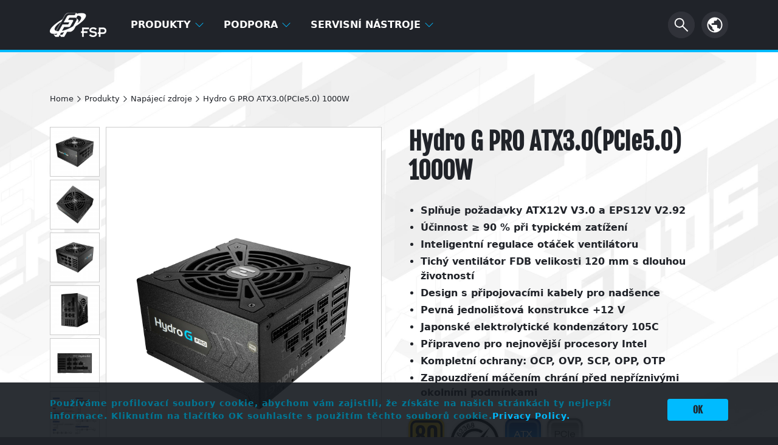

--- FILE ---
content_type: text/html; charset=UTF-8
request_url: https://www.fsplifestyle.com/cz/product/HYDROGPRO1000W_GEN5.html
body_size: 13461
content:
<!DOCTYPE html>
<html lang="cs-cz" prefix='og:https://ogp.me/ns#'>
	<head>
		<meta charset="utf-8" />
		<meta name="viewport" content="width=device-width, initial-scale=1" />
		<meta http-equiv="X-UA-Compatible" content="IE=9; IE=8; IE=7" />
		<meta name="google-site-verification" content="oT9ucSuHNWNTDhH9WdFS-cv-Yt2um3KYyD1YOKUDtyc" />
				
		<!-- Google Tag Manager -->
		<script>(function(w,d,s,l,i){w[l]=w[l]||[];w[l].push({'gtm.start':
		new Date().getTime(),event:'gtm.js'});var f=d.getElementsByTagName(s)[0],
		j=d.createElement(s),dl=l!='dataLayer'?'&l='+l:'';j.async=true;j.src=
		'https://www.googletagmanager.com/gtm.js?id='+i+dl;f.parentNode.insertBefore(j,f);
		})(window,document,'script','dataLayer','GTM-5GXWJJP');</script>
		<!-- End Google Tag Manager -->
		
		<!-- Meta Pixel Code -->
		<!--<script>
		!function(f,b,e,v,n,t,s)
		{if(f.fbq)return;n=f.fbq=function(){n.callMethod?
		n.callMethod.apply(n,arguments):n.queue.push(arguments)};
		if(!f._fbq)f._fbq=n;n.push=n;n.loaded=!0;n.version='2.0';
		n.queue=[];t=b.createElement(e);t.async=!0;
		t.src=v;s=b.getElementsByTagName(e)[0];
		s.parentNode.insertBefore(t,s)}(window, document,'script',
		'https://connect.facebook.net/en_US/fbevents.js');
		fbq('init', '1972619403230971');
		fbq('track', 'PageView');
		</script>-->
		<!-- End Meta Pixel Code -->

		
		<base href="https://www.fsplifestyle.com/cz/" />
		<title>Hydro G PRO ATX3.0(PCIe5.0) | Napájecí zdroje (PSU) | FSP</title>
		<meta name="keywords" content="" />
		<meta name="description" content="V porovnání s předchozí generací je Hydro G Pro zdroj PSU certifikovaný podle normy IEC 62368, který je výrazně zdokonalen z hlediska své bezpečnostní konstrukce a kompaktnějších rozměrů, aniž by došlo ke snížení jeho účinnosti. Stejně jako všechny zdroje FSP poskytuje Hydro G Pro stabilní výkon. Značka 80 Plus® Gold slouží jako záruka poskytování bezstarostného herního zážitku uživatelům. Tento zdroj také obsahuje vyměnitelné boční samolepky, které umožňují nadšencům přizpůsobit své počítačové sestavy k dokonalosti." />
		<!--FACEBOOK CONFIG-->
		<meta property="fb:admins" content="100000405395893" />
		<meta property="fb:app_id" content="642760455928853" />
		<meta property="og:title" content="Hydro G PRO ATX3.0(PCIe5.0)" />
		<meta property="og:type" content="product" />
		<meta property="og:url" content="https://www.fsplifestyle.com/cz/product/HYDROGPRO1000W_GEN5.html" />
		<meta property="og:image" content="https://www.fsplifestyle.com/upload/product/PIC19600000000007060_1040x520.jpg" />
		<meta property="og:description" content="V porovnání s předchozí generací je Hydro G Pro zdroj PSU certifikovaný podle normy IEC 62368, který je výrazně zdokonalen z hlediska své bezpečnostní konstrukce a kompaktnějších rozměrů, aniž by došlo ke snížení jeho účinnosti. Stejně jako všechny zdroje FSP poskytuje Hydro G Pro stabilní výkon. Značka 80 Plus® Gold slouží jako záruka poskytování bezstarostného herního zážitku uživatelům. Tento zdroj také obsahuje vyměnitelné boční samolepky, které umožňují nadšencům přizpůsobit své počítačové sestavy k dokonalosti." />
		<!-- The styles -->
		<!-- <link href="//fonts.googleapis.com/css?family=Roboto:400,300,500,700" rel="stylesheet" type="text/css" />	-->
		<link href="../bootstrap-5.1.1/dist/css/bootstrap.min.css" rel="stylesheet" type="text/css" />				
		<link href="../css/animate.min.css" rel="stylesheet" type="text/css" />
		
		<link href="../css/neatcookie.css?v=220701001" rel="stylesheet" type="text/css" />
		<link href="../css/head.css" rel="stylesheet" type="text/css" />
		<link href="../css/footer.css" rel="stylesheet" type="text/css" />
		<link href="../css/hover-min.css" rel="stylesheet" type="text/css" />
		<!-- Add fancyBox Nancy Edit -->
		<link href="../css/jquery.fancybox.css?v=2.1.7" rel="stylesheet" type="text/css" media="screen" />
		<link href="https://cdnjs.cloudflare.com/ajax/libs/animate.css/4.0.0/animate.min.css" rel="stylesheet" />
		
		<link href="../css/model.css" rel="stylesheet" type="text/css" /><link href="../js/baguetteBox/baguetteBox.min.css" rel="stylesheet" type="text/css" /><link href="../css/model_cable.css" rel="stylesheet" type="text/css" />		
		<!--<link href="../js/jquery.bxslider/jquery.bxslider.css" rel="stylesheet" type="text/css" />
		<link href="../js/baguetteBox/baguetteBox.min.css" rel="stylesheet" type="text/css" />
		<link href="../css/set.css" rel="stylesheet" type="text/css" /> -->
				
		<!-- jQuery -->
		<script src="../js/jquery-3.6.0.min.js"></script>
		<!-- <script src="../bootstrap-5.1.1/dist/js/bootstrap.min.js"></script>-->
		<script src="../bootstrap-5.1.1/dist/js/bootstrap.bundle.min.js"></script>
		<script src="../js/jquery.cookie.js"></script>
		<script src="../js/eatcookie.js"></script>		
		<script src="../js/WOW-master/dist/wow.min.js"></script>
		<script src='https://www.recaptcha.net/recaptcha/api.js'></script>
		<!-- <script src="../js/jquery.ellipsis.js"></script>		
		<script src="../js/jquery.scrollme.min.js"></script>
		<script src="../js/jquery.bxslider/jquery.bxslider.min.js"></script>
		<script src="../js/baguetteBox/baguetteBox.min.js"></script>-->

		<script src="../js/blowup.js"></script><script src="../js/baguetteBox/baguetteBox.min.js"></script>		
				<!-- The HTML5 shim, for IE6-8 support of HTML5 elements -->
	  <!--[if lt IE 9]>
	      <script src="//oss.maxcdn.com/html5shiv/3.7.2/html5shiv.min.js"></script>
	      <script src="//oss.maxcdn.com/respond/1.4.2/respond.min.js"></script>
	    <![endif]-->		

		<!--[if IE]>
		    <script src = "../js/fixIEPlaceholder.js"></script>
		<![endif]-->
		
		<!-- The fav icon -->
		<link rel="shortcut icon" type="image/x-icon" href="/favicon.ico">
		<link rel="icon" type="image/x-icon" href="/favicon.ico">	
		<link rel="icon" type="image/png" href="/favicon-32x32.png" sizes="32x32">
		<link rel="icon" type="image/png" href="/favicon-64x64.png" sizes="64x64">
		<link rel="icon" type="image/png" href="/favicon-192x192.png" sizes="192x192">
	</head>
	
	<body>
		<!-- Google Tag Manager (noscript) -->
		<noscript><iframe src="https://www.googletagmanager.com/ns.html?id=GTM-5GXWJJP"
		height="0" width="0" style="display:none;visibility:hidden"></iframe></noscript>
		<!-- End Google Tag Manager (noscript) -->
		
		<!-- Meta Pixel Code -->
		<!-- <noscript><img height="1" width="1" style="display:none" src="https://www.facebook.com/tr?id=1972619403230971&ev=PageView&noscript=1" /></noscript>-->
		<!-- End Meta Pixel Code -->
	
			
		<!--Navigation -->		
		<header>
			<div class="head_menu">
                <nav class="navbar navbar-expand-md navbar-light bg-light fixed-top">
                    <div class="container">
						<div class="fsp_logo">
                            <a class="navbar-brand" href="../cz/index.php"><!--FSP logo-->
                                <img src="../imgs/head_logo_fsp.png">
                            </a>
                        </div>
						
						<!--Mobile Language Menu-->
						<div class="head_language head_language_m">
                            <div class="nav-item dropdown">
                                <a class="nav-link" href="#" id="navbarDropdown" role="button" data-bs-toggle="dropdown" aria-expanded="false">
                                    <img src="../imgs/icon/svg/icon_earth.svg">
                                </a>
								
								                                <ul class="dropdown-menu" aria-labelledby="navbarDropdown">
									<li><a class="dropdown-item" href="/en/">Global (English)</a></li>
																		<li><a class="dropdown-item" href="/br/">Brazil (Português)</a></li>									<li><a class="dropdown-item" href="/cn/">China (简体中文)</a></li>									<li><a class="dropdown-item active-item" href="/cz/">Czech (Česky)</a></li>									<li><a class="dropdown-item" href="/fr/">France (Français)</a></li>									<li><a class="dropdown-item" href="/de/">Germany (Deutsch)</a></li>									<li><a class="dropdown-item" href="/hu/">Hungary (Hungarian)</a></li>									<li><a class="dropdown-item" href="/id/">Indonesia (Indonesian)</a></li>									<li><a class="dropdown-item" href="/it/">Italy (Italiano)</a></li>									<li><a class="dropdown-item" href="/jp/">Japan (日本語)</a></li>									<li><a class="dropdown-item" href="/pl/">Poland (Polish)</a></li>									<li><a class="dropdown-item" href="/ru/">Russia (русский)</a></li>									<li><a class="dropdown-item" href="/kr/">South Korea (한국어)</a></li>									<li><a class="dropdown-item" href="/es/">Spain (Español)</a></li>									<li><a class="dropdown-item" href="/tw/">Taiwan (繁體中文)</a></li>									<li><a class="dropdown-item" href="/tr/">Turkey (Türkçe)</a></li>									<li><a class="dropdown-item" href="/us/">USA (English)</a></li>									<li><a class="dropdown-item" href="/vn/">Vietnam (Tiếng Việt)</a></li>                                </ul>
                            </div>
                        </div>
                        <div class="nav navbar-dark bg-dark"><!--漢堡-->
                            <button class="navbar-toggler" type="button" data-bs-toggle="collapse" data-bs-target="#navbarSupportedContent" aria-controls="navbarSupportedContent" aria-expanded="false" aria-label="Toggle navigation">
                                <span class="navbar-toggler-icon"></span>
                            </button>
                        </div>
						
												
						<!--Main Menu-->
                        <div class="collapse navbar-collapse navbar-expand-md" id="navbarSupportedContent">
                            <ul class="navbar-nav me-auto">
							
															<li class="nav-item dropdown menu_pdt">
									<a class="nav-link" href="#" id="navbarDropdown" role="button" data-bs-toggle="dropdown" aria-expanded="false">
									Produkty
										<svg xmlns="http://www.w3.org/2000/svg" width="16" height="16" fill="currentColor" class="bi bi-chevron-down" viewBox="0 0 16 16">
                                            <path fill-rule="evenodd" d="M1.646 4.646a.5.5 0 0 1 .708 0L8 10.293l5.646-5.647a.5.5 0 0 1 .708.708l-6 6a.5.5 0 0 1-.708 0l-6-6a.5.5 0 0 1 0-.708z"/>
                                        </svg>
                                    </a>
									<ul class="dropdown-menu row" aria-labelledby="navbarDropdown">										<li class="pdt_4">
											<ul>
                                                <a href="../cz/category/psu.html">
													<div class="pdt_title">
														<h3>Napájecí zdroje</h3>
														 <img src="../imgs/icon/svg/icon_arrow_right.svg" />
													</div>
												</a>
												
												<li><a class="dropdown-item" href="../cz/category/psu.html?loop=series">Série</a></li><li><a class="dropdown-item" href="../cz/category/psu.html?loop=pcie5">PCIe Gen 5</a></li><li><a class="dropdown-item" href="../cz/category/psu.html?loop=plus">80 PLUS</a></li><li><a class="dropdown-item" href="../cz/category/psu.html?loop=watt">Watt</a></li><li><a class="dropdown-item" href="../cz/category/psu.html?loop=modular">Modulární</a></li><li><a class="dropdown-item" href="../cz/category/psu.html?loop=formfactor">Tvarový faktor</a></li>
												
											</ul>
										</li>										<li class="pdt_4">
											<ul>
                                                <a href="../cz/category/adapter.html">
													<div class="pdt_title">
														<h3>Adaptéry</h3>
														 <img src="../imgs/icon/svg/icon_arrow_right.svg" />
													</div>
												</a>
												
												<li><a class="dropdown-item" href="../cz/category/adapter.html?loop=series">Série</a></li><li><a class="dropdown-item" href="../cz/category/adapter.html?loop=pd">PD/Typc C</a></li><li><a class="dropdown-item" href="../cz/category/adapter.html?loop=watt">Watt</a></li>
												
											</ul>
										</li>										<li class="pdt_4">
											<ul>
                                                <a href="../cz/category/ups.html">
													<div class="pdt_title">
														<h3>UPS</h3>
														 <img src="../imgs/icon/svg/icon_arrow_right.svg" />
													</div>
												</a>
												
												<li><a class="dropdown-item" href="../cz/category/ups.html?tag=1&amp;utype=online">On-Line</a></li><li><a class="dropdown-item" href="../cz/category/ups.html?tag=1&amp;utype=offline">Off-Line</a></li><li><a class="dropdown-item" href="../cz/category/ups.html?tag=1&amp;utype=line-interactive">Line-Interactive</a></li><li><a class="dropdown-item" href="../cz/category/ups.html?loop=capacity">Kapacita</a></li><li><a class="dropdown-item" href="../cz/category/ups.html?loop=installation">Typ instalace</a></li>
												
											</ul>
										</li>										<li class="pdt_4">
											<ul>
                                                <a href="../cz/category/case.html">
													<div class="pdt_title">
														<h3>Počítačové skříně</h3>
														 <img src="../imgs/icon/svg/icon_arrow_right.svg" />
													</div>
												</a>
												
												<li><a class="dropdown-item" href="../cz/category/case.html?tag=1&amp;size=full">Full Tower</a></li><li><a class="dropdown-item" href="../cz/category/case.html?tag=1&amp;size=mid">Mid Tower</a></li><li><a class="dropdown-item" href="../cz/category/case.html?tag=1&amp;size=micro">Micro &amp; Cube</a></li><li><a class="dropdown-item" href="../cz/category/case.html?tag=1&amp;size=itx">Mini ITX</a></li>
												
											</ul>
										</li>									</ul>
								</li>								<li class="nav-item dropdown">
									<a class="nav-link" href="#" id="navbarDropdown" role="button" data-bs-toggle="dropdown" aria-expanded="false">
									Podpora
										<svg xmlns="http://www.w3.org/2000/svg" width="16" height="16" fill="currentColor" class="bi bi-chevron-down" viewBox="0 0 16 16">
                                            <path fill-rule="evenodd" d="M1.646 4.646a.5.5 0 0 1 .708 0L8 10.293l5.646-5.647a.5.5 0 0 1 .708.708l-6 6a.5.5 0 0 1-.708 0l-6-6a.5.5 0 0 1 0-.708z"/>
                                        </svg>
                                    </a>
									<ul class="dropdown-menu row" aria-labelledby="navbarDropdown">										<li><a class="dropdown-item" href="../cz/ContactUs.php">Kontakt</a></li>										<li><a class="dropdown-item" href="../cz/faq.php">FAQ</a></li>										<li><a class="dropdown-item" href="../cz/warranty.php">Záruka</a></li>										<li><a class="dropdown-item" href="../cz/wheretobuy.php">Kde koupit</a></li>									</ul>
								</li>								<li class="nav-item dropdown">
									<a class="nav-link" href="#" id="navbarDropdown" role="button" data-bs-toggle="dropdown" aria-expanded="false">
									Servisní nástroje
										<svg xmlns="http://www.w3.org/2000/svg" width="16" height="16" fill="currentColor" class="bi bi-chevron-down" viewBox="0 0 16 16">
                                            <path fill-rule="evenodd" d="M1.646 4.646a.5.5 0 0 1 .708 0L8 10.293l5.646-5.647a.5.5 0 0 1 .708.708l-6 6a.5.5 0 0 1-.708 0l-6-6a.5.5 0 0 1 0-.708z"/>
                                        </svg>
                                    </a>
									<ul class="dropdown-menu row" aria-labelledby="navbarDropdown">										<li><a class="dropdown-item" href="../cz/../landing/calculator.html">PSU kalkulačka</a></li>										<li><a class="dropdown-item" href="../cz/tipsFind.php">Vyhledávač koncovek</a></li>									</ul>
								</li>							
                            </ul>
							
														
							<!--搜尋button-->
                            <div class="head_search">
                                <form id="srh_form" action="search.php" method="get" style="margin-bottom:0;" onsubmit="return false">
									<div class="search search_lg">
										<input type="text" class="input" name="srh_txt" id="srh_txt" placeholder='SEARCH'>
										<button class="btn">
											<img src="../imgs/icon/svg/icon_search.svg" />
										</button>
									</div>
								</form>
								<form id="srh_form_m" action="search.php" method="get" onsubmit="return false">
									<div class="search search_sm" id="search_sm">
										<input type="text" class="input" name="srh_txt" id="srh_txt" placeholder='SEARCH'>
										<button class="btn">
											<img src="../imgs/icon/svg/icon_search.svg" />
										</button>
									</div>
								</form>
                            </div>
														
							<!--Language Manu-->
                            <div class="head_language">
                                <div class="nav-item dropdown">
                                    <a class="nav-link" href="#" id="navbarDropdown" role="button" data-bs-toggle="dropdown" aria-expanded="false">
										<img src="../imgs/icon/svg/icon_earth.svg">
                                    </a>
                                    <a class="nav-link language_btn" href="#" id="navbarDropdown" role="button" data-bs-toggle="dropdown" aria-expanded="false">language</a>
									                                    <ul class="dropdown-menu" aria-labelledby="navbarDropdown">
										<li><a class="dropdown-item" href="/en/">Global (English)</a></li>
																			<li><a class="dropdown-item" href="/br/">Brazil (Português)</a></li>										<li><a class="dropdown-item" href="/cn/">China (简体中文)</a></li>										<li><a class="dropdown-item active-item" href="/cz/">Czech (Česky)</a></li>										<li><a class="dropdown-item" href="/fr/">France (Français)</a></li>										<li><a class="dropdown-item" href="/de/">Germany (Deutsch)</a></li>										<li><a class="dropdown-item" href="/hu/">Hungary (Hungarian)</a></li>										<li><a class="dropdown-item" href="/id/">Indonesia (Indonesian)</a></li>										<li><a class="dropdown-item" href="/it/">Italy (Italiano)</a></li>										<li><a class="dropdown-item" href="/jp/">Japan (日本語)</a></li>										<li><a class="dropdown-item" href="/pl/">Poland (Polish)</a></li>										<li><a class="dropdown-item" href="/ru/">Russia (русский)</a></li>										<li><a class="dropdown-item" href="/kr/">South Korea (한국어)</a></li>										<li><a class="dropdown-item" href="/es/">Spain (Español)</a></li>										<li><a class="dropdown-item" href="/tw/">Taiwan (繁體中文)</a></li>										<li><a class="dropdown-item" href="/tr/">Turkey (Türkçe)</a></li>										<li><a class="dropdown-item" href="/us/">USA (English)</a></li>										<li><a class="dropdown-item" href="/vn/">Vietnam (Tiếng Việt)</a></li>                                    </ul>
                                </div>
                            </div>
							
                        </div>
                    </div>
                </nav>
            </div>
		</header>
		
		<script>
			/*搜尋button動畫*/
			
			// 取得有作用的Search Div
			var srh_frm, search,srh_btn,srh_input;
			
			if($(".search_lg").css("display")=="block"){
				srh_frm = "srh_form";
				search = document.querySelector('.search_lg');
				srh_btn = document.querySelector('.search_lg .btn');
				srh_input = document.querySelector('.search_lg .input');
				
				$('#srh_form_m input#srh_txt').removeAttr('id');  // 移除id
			}else{
				srh_frm = "srh_form_m";
				search = document.querySelector('.search_sm');
				srh_btn = document.querySelector('.search_sm .btn');
				srh_input = document.querySelector('.search_sm .input');
				
				$('#srh_form input#srh_txt').removeAttr('id');  // 移除id
			}

			srh_btn.addEventListener('click', e => {
				if(search.classList.contains('active') || srh_frm=="srh_form_m"){
					//searchTex = srh_input.value;
					
					var srh_txt = $('#srh_txt').val();
					var txt_len=srh_txt.replace(/[^\x00-\xff]/g,"xx").length;  // 將中文字取代成2個英文字
					
					if (srh_txt=="" || txt_len < 3){
						alert('Nesmí být prázdné. Zadejte alespoň 3 znaky.');
						return false;
					}
					
					document.getElementById(srh_frm).submit();
				}else{
					search.classList.toggle('active',true);  // true: 強制新增
					srh_input.focus();
				}
			});
			
			
			//navbar縮減動畫
			$(window).scroll(function() {
				if ($(document).scrollTop() > 50) {
			$('nav').addClass('shrink');
				} else {
					$('nav').removeClass('shrink');
				}
			});
		</script>				
		<!-- 頁面內容Start -->
        <main>
            <div id="model">

                <div class="container">
					<!-- 麵包屑 -->					
					<div class="breadcrumbs">
                        <p>
                            <a href="../cz/index.php">Home</a>
							<img src="../imgs/icon/svg/icon_arrow_right.svg" />Produkty							<img src="../imgs/icon/svg/icon_arrow_right.svg" /><a href="../cz/category/psu.html">Napájecí zdroje</a>
							<img src="../imgs/icon/svg/icon_arrow_right.svg" /><a aria-current="page">Hydro G PRO ATX3.0(PCIe5.0) 1000W</a>
                        </p>
                    </div>

                    <div class="model_content row">
                        <div class="model_pic col-lg-6 col-md-12">
							<div class="model_pic_min">
                                <ul id="imgList">
								<div class="imgList"><li><a href="../upload/product/PIC22700000000010453.jpg"><img src="../upload/product/PIC22700000000010453_240x240.jpg" width="80" data-img="../upload/product/PIC22700000000010453.jpg" /></a></li><li><a href="../upload/product/PIC22700000000010449.jpg"><img src="../upload/product/PIC22700000000010449_240x240.jpg" width="80" data-img="../upload/product/PIC22700000000010449.jpg" /></a></li><li><a href="../upload/product/PIC22700000000010450.jpg"><img src="../upload/product/PIC22700000000010450_240x240.jpg" width="80" data-img="../upload/product/PIC22700000000010450.jpg" /></a></li><li><a href="../upload/product/PIC22700000000010451.jpg"><img src="../upload/product/PIC22700000000010451_240x240.jpg" width="80" data-img="../upload/product/PIC22700000000010451.jpg" /></a></li><li><a href="../upload/product/PIC22700000000010452.jpg"><img src="../upload/product/PIC22700000000010452_240x240.jpg" width="80" data-img="../upload/product/PIC22700000000010452.jpg" /></a></li><li><a href="../upload/product/PIC23c00000000011974.jpg"><img src="../upload/product/PIC23c00000000011974_240x240.jpg" width="80" data-img="../upload/product/PIC23c00000000011974.jpg" /></a></li></div>                                </ul>
                            </div>
                            <div class="model_pic_show">
								<img id="imgProduct" src="../upload/product/PIC22700000000010453.jpg" alt="PIC22700000000010453" width="100%" data-img="../upload/product/PIC22700000000010453.jpg" />								
                            </div>
                        </div>
                        <div class="model_intro col-lg-6 col-md-12">
                            <div class="model_spec">
                                <h1>Hydro G PRO ATX3.0(PCIe5.0) 1000W</h1>
								                                
                                <div class="model_spec_list">
                                    <ul>
									<li>Splňuje požadavky ATX12V V3.0 a EPS12V V2.92</li><li>Účinnost ≥ 90 % při typickém zatížení</li><li>Inteligentní regulace otáček ventilátoru</li><li>Tichý ventilátor FDB velikosti 120 mm s dlouhou životností</li><li>Design s připojovacími kabely pro nadšence</li><li>Pevná jednolištová konstrukce +12 V</li><li>Japonské elektrolytické kondenzátory 105C</li><li>Připraveno pro nejnovější procesory Intel</li><li>Kompletní ochrany: OCP, OVP, SCP, OPP, OTP</li><li>Zapouzdření máčením chrání před nepříznivými okolními podmínkami</li>                                    </ul>
                                </div>
                                <div class="model_icon">
                                    <ul>
									<li><img src="../upload/certification/P000000003.png" alt="80plus_Gold" /></li><li><img src="../upload/certification/P000000016.png" alt="62368" /></li><li><img src="../upload/certification/P000000021.png" alt="ATX 3.0" /></li><li><img src="../upload/certification/P000000022.png" alt="PCIe Gen 5" /></li>  
                                    </ul>
                                </div>
                            </div>
                            <div class="model_dropdown_box row">
															<div class="col-md-6">
									<div class="dropdown dropdown_box">
										<button class="btn btn-secondary" type="button" id="dropdownMenuButton1" data-bs-toggle="dropdown" aria-expanded="false">
                                            <p class="sort">Jiný model</p>
                                            <img src="../imgs/icon/svg/icon_arrow_bottom.svg" />
                                        </button>
										<ul class="dropdown-menu" aria-labelledby="dropdownMenuButton1">
																						<li class="dropdown-item"><a href="../cz/product/HYDROGPRO850W_GEN5.html"><span>850W</span></a></li>
										</ul>
									</div>
								</div>								<div class="col-md-6">
									<div class="dropdown dropdown_box">
										<button class="btn btn-secondary" type="button" id="dropdownMenuButton2" data-bs-toggle="dropdown" aria-expanded="false">
                                            <p class="sort">Jiný produkt</p>
                                            <img src="../imgs/icon/svg/icon_arrow_bottom.svg" />
                                        </button>
										<ul class="dropdown-menu" aria-labelledby="dropdownMenuButton2">
																						<li class="dropdown-item"><a href="../cz/product/HydroPTMPRO1000W.html"><span>Hydro PTM PRO</span></a></li>											<li class="dropdown-item"><a href="../cz/product/HYDROGPRO1000W.html"><span>Hydro G PRO</span></a></li>											<li class="dropdown-item"><a href="../cz/product/HydroGTPRO1000W.html"><span>Hydro GT PRO</span></a></li>											<li class="dropdown-item"><a href="../cz/product/HydroPTMPRO1000W_GEN5.html"><span>Hydro PTM PRO ATX3.0(PCIe5.0)</span></a></li>											<li class="dropdown-item"><a href="../cz/product/HydroGTPRO1000W_GEN5.html"><span>Hydro GT PRO ATX3.0(PCIe5.0)</span></a></li>											<li class="dropdown-item"><a href="../cz/product/Url.html"><span>Hydro PTM PRO ATX3.1(12V-2x6)</span></a></li>											<li class="dropdown-item"><a href="../cz/product/ADVANGM1000W.html"><span>ADVAN GM</span></a></li>											<li class="dropdown-item"><a href="../cz/product/HydroTIPRO1000W_12V2X6.html"><span>Hydro Ti PRO(ATX3.1)</span></a></li>											<li class="dropdown-item"><a href="../cz/product/VITAPM1000W.html"><span>VITA PM</span></a></li>											<li class="dropdown-item"><a href="../cz/product/VITAGM1000W.html"><span>VITA GM</span></a></li>
										</ul>
									</div>
								</div>							  
                            </div>
                        </div>
                    </div>
                </div>

				<!-- Submenu -->
                <div class="model_belt" id="submenu">
                    <div class="container">
						<div>
                            <a class="movetop" href="#">
                                <span class="productseriesname">Hydro G PRO ATX3.0(PCIe5.0)</span><span class="productmodelname"> 1000W</span>
                            </a>
                        </div>
						
						<div class="pull-right">
							<a href="#" id="btuSubmenu" class="menu_button" data-text="more">
                                <img src="../imgs/icon/svg/icon_arrow_bottom.svg">
                            </a>
                            <ul class="ulProductMenu">
															<li>
									<a class="submenu-item" href="#specificaions">
										<h3>Specifikace</h3>
										<div class="belt_arrow"></div>
									</a>
								</li>								<li>
									<a class="submenu-item" href="#download">
										<h3>Stáhnout</h3>
										<div class="belt_arrow"></div>
									</a>
								</li>                            </ul>
                        </div>
                    </div>
                </div>			
				

                <!-- 產品介紹內容 start -->
                <div class="model_design">
                    <a name="ModelData"></a><style>.product-wrap section {
		padding:5% 0;
	}
	.product-wrap li {
		list-style: none;
	}
	.product-wrap h1 {
		margin-top: 0;
		margin-bottom: 3%;
		font-weight: bold;
	}
	.product-wrap p {
		font-size: 20px;
		margin-bottom: 0;
		font-weight: lighter;
	}
	.vertical_center {
		display: table-cell;
		vertical-align: middle;
		min-height: 1px;
		width: 50%;
	}
	#section01 {
		padding-top:0;
		padding-bottom: 44%;
		/*animation: bgscale 10s infinite alternate;*/
	}
	/*
	@keyframes bgscale {
		0% {background-size:100%;}
		100% {background-size:110%;}
	}
	*/
	#section01 .container {
		position: relative;
		max-width: 800px;
	}
	#section01 a {
		position: absolute;
		right: 5%;
		margin-top: 5%;
		filter: drop-shadow(0 4px 6px rgba(0,0,0,0.7));
	}
	#section01 a img {
		filter: drop-shadow(0 4px 6px rgba(0,0,0,0.7));
	}
	#section01 a:hover img {
		filter: unset;
		margin-top: 2px;
	}
	#section01 .s01_slogan {
		position: absolute;
		top: 80%;
		left: 50%;
		-ms-transform: translate(-50%,-50%);
		transform: translate(-50%,-50%);
		width: 100%;
		animation: sloganfloat 4s infinite linear alternate;
	}
	@keyframes sloganfloat {
		0% {transform: translate3d(-50%, -70%, 0);}
		100% {transform: translate3d(-50%, -60%, 0);}
	}
	#section02 {
		padding-bottom: 8%;
		background: rgba(0,0,0,0.5);
		z-index: 0;
	}
	#section02 .s02_text {
		padding: 0 10%;
		color: #fff;
	}
	#section02 img {
		margin: 5% 0;
	}
	#section03 {
		padding: 8% 0;
	}
	#section03 .col-lg-6 {
		display: inline-block;
		float: none;
	}
	#section03 .s03_right .s03_text {
		width: 80%;
		margin: auto;
	}
	#section03 .s03_right img {
		margin-top: 60px;
	}
	#section03 .s03_left .s03_80plus_animate {
		position: relative;
		margin-top: -100px;
	}
	#section03 .s03_left .s03_80plus_animate img {
		position: absolute;
		top: 50%;
		left: 50%;
		z-index: 0;
		animation-iteration-count:infinite; /*無限動畫*/
		animation-timing-function：linear; /*速率均等*/
		animation-direction:alternate; /*逆向播放*/
	}
/*---------------------80 PLUS icon----------------------------*/	
	.s03_80plus_gold {
		animation: plusgold 4s infinite;
	}
	@keyframes plusgold {
		0% {transform: translate3d(-50%, -45%, 0);}
		100% {transform: translate3d(-50%, -55%, 0);}
	}
	.s03_80plus_bronze {
		animation: plusbronze 5s;
	}
	@keyframes plusbronze {
		0% {transform: translate3d(40%, 40%, 0) scale(0.9);}
		100% {transform: translate3d(40%, 50%, 0) scale(1);}
	}
	.s03_80plus_platinum {
		animation: plusplatinum 6s;
	}
	@keyframes plusplatinum {
		0% {transform: translate3d(60%, -140%, 0) scale(0.9);}
		100% {transform: translate3d(70%, -150%, 0) scale(1);}
	}
	.s03_80plus_silver {
		animation: plussilver 5s;
	}
	@keyframes plussilver {
		0% {transform: translate3d(-110%, -110%, 0) scale(0.9); }
		100% {transform: translate3d(-120%, -120%, 0) scale(1); }
	}
	.s03_80plus_titanium {
		animation: plustitanium 6s;
	}
	@keyframes plustitanium {
		0% {transform: translate3d(-180%, 100%, 0) scale(0.9);}
		100% {transform: translate3d(-200%, 120%, 0) scale(1);}
	}
	.s03_80plus_white {
		animation: pluswhite 7s;
	}
	@keyframes pluswhite {
		0% {transform: translate3d(130%, -50%, 0) scale(0.7);}
		100% {transform: translate3d(190%, -50%, 0) scale(1);}
	}
	.s03_80plus_icons {
		display: none;
	}
/*---------------------80 PLUS icon end----------------------------*/

	#section04 .s04_psu {
		margin: 5% 0;
		position: relative;
		display: inline-block;
	}
	#section04 .s04_psu .s04_switch {
		position: absolute;
		bottom: 0;
		width: 100%;
		z-index: 1;
	}
	#section04 .s04_switch img {
		cursor: pointer;
		animation: switchlight 2s infinite linear;
	}
	@keyframes switchlight {
		0%{ filter: drop-shadow(0 0 0 rgba(255,255,255,0)); }
		50%{ filter: drop-shadow(0 0 20px rgba(255,255,255,0.5));}
		100%{ filter: drop-shadow(0 0 0px rgba(255,255,255,0)); }
	}
	#section04 .s04_demo_left {
		text-align: right;
	}
	#section05 .text-center {
		display: table;
	}
	#section05 .s05_text {
		display: table-cell;
		vertical-align: middle;
		width: 50%;
	}
	#section05 .s05_left {
		padding: 0 5%;
	}
	#section05 .s05_left img {
		padding: 0 20%;
		padding-top: 5%;
		width: 70%;
		animation: iconlight 2s infinite linear;
	}
	@keyframes iconlight {
		0%{ filter: drop-shadow(0 0 10px rgba(0,255,255,0)); }
		50%{ filter: drop-shadow(0 0 10px rgba(0,255,255,1));}
		100%{ filter: drop-shadow(0 0 10px rgba(0,255,255,0)); }
	}
	#section06 {
		padding: 0;
		position: relative;
	}
	#section06 .text-center {
		padding-right: 10%;
		padding-left: 10%;
	}
	#section06 .s06_top .text-center {
		padding-top: 10%;
		padding-bottom: 40%;
	}
	#section06 .s06_bottom .text-center {
		color: #000;
		padding-top: 30%;
		padding-bottom: 20%;
	}
	#section06 .s06_bottom .text-center p {
		font-weight: 500;
	}
	#section06 .s06_psu {
		position: absolute;
		top: 50%;
		left: 50%;
		-ms-transform: translate(-50%,-50%);
		transform: translate(-50%,-50%);
		text-align: center;
		width: 80%;
	}
	#section07 {
		padding: 0;
	}
	#section07 .s07_top {
		padding: 5% 0;
	}
	#section07 .s07_top .container {
		display: table;
		padding: 10% 0;
	}
	#section07 .s07_top_left, .s07_top_right {
		display: table-cell;
		vertical-align: middle;
		width: 50%;
	}
	#section07 .s07_bottom {
		display: table;
		width: 100%;
	}
	#section07 .s07_text {
		display: table-cell;
		vertical-align: middle;
		padding: 5%;
		width: 50%;
	}
	#section07 .s07_right {
		background-color: #1f4c6c;
	}
	#section07 .s07_right img {
		margin-bottom: 5%;
		filter: drop-shadow(0 10px 6px rgba(0,0,0,0.5));
	}
	#section07 .s07_left {
		background-color: #366b7d;
	}
	#section07 .s07_left img {
		margin-top: 5%;
	}
	#section_gen5 .gen5_left {
		text-align: right;
	}
	#section_gen5 .gen5_container {
		text-align: center;
		width: 70%;
		margin: auto;
	}
	#section_gen5 .gen5_text {
		margin-top: 5%;
	}

/*========================================*/	

@media screen and (max-width:1440px) {
	#section01 .s01_slogan img {
		padding: 0 15%;
	}
	#section01 .s01_slogan p {
		font-size: 20px;
	}
	#section01 {
		padding-bottom: 70%;
	}
}
@media screen and (max-width:1200px) {
	#section01 .s01_slogan {
		padding: 0 10%;
	}
	#section03 .s03_left {
		display: block;
	}
	#section03 .s03_left .s03_80plus_animate {
		display: none;
	}
	#section03 .s03_80plus_icons {
		display: block;
		margin: auto;
	}
	#section04 .col-lg-6 {
		text-align: center;
	}
	#section06 .s06_psu {
		padding: 0 10%;
	}
}
@media screen and (max-width:991px)	{
	.product-wrap section {
		padding:10% 0;
	}
	.vertical_center {
		display: block;
		width: 100%;
	}
	#section01 {
		padding-bottom: 75%;
	}
	#section05 .text-center {
		display: block;
	}
	#section05 .s05_text {
		display: block;
		width: 100%;
	}
	#section05 .s05_left {
		margin-bottom: 10%;
	}
	#section06 .text-center {
		padding-right: 5%;
		padding-left: 5%;
	}
	#section_gen5 .gen5_left {
		text-align: center;
	}
	#section_gen5 .gen5_right {
		margin-top: -30%;
	}
	#section_gen5 .gen5_container {
		width: 90%;
	}
}
@media screen and (max-width:768px)	{
	.product-wrap section {
		padding:10% 0;
	}
	.product-wrap p {
		font-size: 16px;
	}
	#section01 {
		padding-bottom: 100%;
	}
	#section01 .s01_slogan img {
		padding: 0;
	}
	#section02 .s02_text {
		padding: 0 5%;
	}
	#section04 .s04_psu {
		margin: 10% 0;
	}
	#section04 .s04_switch img {
		width: 20%;
	}
	#section06 .s06_psu {
		padding: 0 2%;
	}
	#section07 .s07_top .container {
		display: block;
	}
	#section07 .s07_top_left, .s07_top_right{
		display: block;
		width: 100%;
	}
	#section07 .s07_top_text {
		padding: 5% 8%;
	}
	#section07 .s07_bottom {
		display: block;
		width: 100%;
	}
	#section07 .s07_text {
		display: block;
		padding: 10%;
		width: 100%;
	}
	#section07 .s07_right img {
		margin-bottom: 10%;
		width: 40%;
	}
	#section07 .s07_left img {
		margin-top: 10%;
	}
}
@media screen and (max-width:500px)	{
	#section01 {
		padding-bottom: 100%;
	}
	#section04 .s04_switch img {
		width: 25%;
	}
	#section06 .s06_top .text-center {
		padding-top: 20%;
		padding-bottom: 50%;
	}
	#section06 .s06_psu {
		top: 55%;
	}
}</style><div class="product-wrap"><section id="section01" class="bg-cover" style="background-image: url(../upload/Hydro_G_Pro_gen5/s01_bg.jpg);"><div class="container"><a href="https://www.fsplifestyle.com/promotion/ATX30/en.html"><img src="../upload/Hydro_G_Pro_gen5/pciegen5_button.png" class="wow fadeInUp" alt="" /><br /><span style="color:#ffffff;"><br /></span></a></div><div class="text-center"><div class="s01_slogan"><img src="../upload/Hydro_G_Pro_gen5/s01_slogan.png" class="wow fadeInDown" alt="" /></div></div></section> <!-- end section01--><section id="section_gen5" class="bg-cover wow animate__fadeIn" style="background-image: url(../upload/Hydro_G_Pro_gen5/gen5_bg.jpg);"><div class="container-fluid"><div class="gen5_left vertical_center"><img src="../upload/day_221027/202210271057241856.png" alt="" /></div><div class="gen5_right vertical_center"><div class="gen5_container"><a class="hvr-pop" target="_blank" href="https://www.fsplifestyle.com/promotion/ATX30/en.html"><img src="../upload/Hydro_G_Pro_gen5/gen5_icon.png" alt="" /></a><div class="gen5_text"><h2>Odchylka výkonu až do 200 %</h2><p>Zvýšená tolerance pro vysoké výkonové špičky u kompatibilních platforem PSU. U zdrojů PSU 450 W až 200 % jmenovitého výkonu po dobu 100 μs s pracovním cyklem 10 %.</p></div></div></div></div></section> <!-- end section_gen5--><section id="section02" class="bg-cover wow fadeIn" style="background-image: url(../upload/Hydro_G_Pro_gen5/s02_bg.jpg);"><div class="container"><div class="text-center"><div class="s02_text wow fadeInUp"><h1>Výkonnější s kompaktní velikostí</h1><p>Řada HYDRO G Pro, vycházející z původní HYDRO G, převzala ty nejlepší vlastnosti řady HYDRO G a ještě je vylepšila. V menším provedení zvyšuje zdroj svůj výkon a poskytuje výkonnější napájení pro zajištění ultra vysokého výkonu.</p></div><img src="../upload/Hydro_G_Pro_gen5/s02_psu.png" class="wow fadeInDown" alt="" /><div class="s02_text wow fadeInUp"><h1>Vyhovuje normě IEC/EN 62368</h1><p>Skupina FSP splňuje požadavky nejnovějších technologií v oblasti zelené energie a poskytuje kompletní sadu doplňujících bezpečnostních certifikátů tak, aby konstrukce zařízení byla o krok vpřed před měnícími se předpisy. FSP zdokonalila většinu svých napájecích zdrojů tak, aby vaše herní sestava vyhovovala nejnovější normě IEC/EN 62368.</p></div></div></div></section> <!-- end section02--><section id="section03" class="bg-cover wow fadeIn" style="background-image: url(../upload/Hydro_G_Pro_gen5/s03_bg.jpg);"><div class="container-fluid"><div class="col-lg-6 s03_left"><div class="s03_80plus_animate"><img class="s03_80plus_gold" src="../upload/Hydro_G_Pro_gen5/s03_80plus_gold.png" style="z-index: 1;" alt="" /><img class="s03_80plus_bronze" src="../upload/Hydro_G_Pro_gen5/s03_80plus_blur_bronze.png" alt="" /><img class="s03_80plus_platinum" src="../upload/Hydro_G_Pro_gen5/s03_80plus_blur_platinum.png" alt="" /><img class="s03_80plus_silver" src="../upload/Hydro_G_Pro_gen5/s03_80plus_blur_silver.png" alt="" /><img class="s03_80plus_titanium" src="../upload/Hydro_G_Pro_gen5/s03_80plus_blur_titanium.png" alt="" /><img class="s03_80plus_white" src="../upload/Hydro_G_Pro_gen5/s03_80plus_blur_white.png" alt="" /></div><img class="s03_80plus_icons wow fadeInUp" src="../upload/Hydro_G_Pro_gen5/s03_80plus_icons.png" alt="" /></div><div class="col-lg-6 s03_right text-center wow fadeInLeft"><div class="s03_text"><h1>Certifikace 80 Plus&reg; Gold</h1><p>HYDRO G Pro je napájecí zdroj s certifikací 80 PLUS&reg; Gold, jenž zaručuje provoz minimálně s účinností 90 % při zatížení na 50 % jmenovitého výkonu zdroje PSU a nabízí tak nižší spotřebu elektrické energie.</p></div><img src="../upload/Hydro_G_Pro_gen5/s03_table_1000w.png" alt="" /></div></div></section><!-- end section03--><section id="section04" class="bg-cover wow fadeIn" style="background-image: url(../upload/Hydro_G_Pro_gen5/s04_bg.jpg);"><div class="container"><div class="text-center"><div class="s04_text wow fadeInUp"><h1>Energeticky úsporný (ECO) spínač, tišší ventilátor s delší životností</h1><p>Když je tlačítko Eco zapnuté, můžete jej nastavit podle svých potřeb, takže zdroj bude snáze pracovat s nižší spotřebou a nízkou hlučností. Ventilátor v napájecím zdroji se nespustí, když je napájecí zdroj zatížen na méně než 30 %, aby byl zajištěn tichý provoz.</p></div><div class="s04_psu"><div class="s04_switch"><img id="button_on" src="../upload/Hydro_G_Pro_gen5/s04_switch_on.png" style="display: none;" alt="" /><img id="button_off" src="../upload/Hydro_G_Pro_gen5/s04_switch_off.png" alt="" /></div><img src="../upload/Hydro_G_Pro_gen5/s04_psu.png" class="wow fadeInDown" alt="" /></div></div><div class="s04_demo_switchon" style="display: none;"><div class="col-lg-6 s04_demo_left"><div class="row"><img src="../upload/Hydro_G_Pro_gen5/s04_switch_on.gif" alt="" /></div></div><div class="col-lg-6 s04_demo_right"><div class="row"><img src="../upload/Hydro_G_Pro_gen5/s04_table_switch_on_1000w.jpg" alt="" /></div></div></div><div class="s04_demo_switchoff"><div class="col-lg-6 s04_demo_left"><div class="row"><img src="../upload/Hydro_G_Pro_gen5/s04_switch_off.gif" alt="" /></div></div><div class="col-lg-6 s04_demo_right"><div class="row"><img src="../upload/Hydro_G_Pro_gen5/s04_table_switch_off_1000w.jpg" alt="" /></div></div></div></div></section><!-- end section04 --><section id="section05" class="bg-cover" style="background-image: url(../upload/Hydro_G_Pro_gen5/s05_bg.jpg);"><div class="container-fluid"><div class="row"><div class="text-center"><div class="s05_left s05_text wow fadeInDown"><h1>Kompatibilní s nejnovější PC technologií</h1><p>Přesně odpovídá řadě nejnovějších procesorových platforem. Vyhovuje požadavkům průvodce návrhem napájecích zdrojů Intel ATX12V V3.0, což zajišťuje, že špičkový výkon při 12 V podporuje nejnovější platformy Intel a AMD a dodává vašemu počítači plný výkon.</p><img src="../upload/Hydro_G_Pro_gen5/s05_icon_cpu.png" alt="" /></div><div class="s05_right s05_text wow fadeIn"><img src="../upload/Hydro_G_Pro_gen5/s05_right_img.jpg" alt="" /></div></div></div></div></section><!-- end section05 --><section id="section06"><div class="container-fluid"><div class="row"><div class="s06_psu wow fadeIn"><img src="../upload/Hydro_G_Pro_gen5/s06_psu_850w.png" alt="" /></div><div class="s06_top bg-cover" style="background-image: url(../upload/Hydro_G_Pro_gen5/s06_bg01.jpg);"><div class="container"><div class="s06_text text-center"><h1>Vícejednotkové konektory</h1><p>Napájecí konektor procesoru ATX 12 V je schopen podporovat procesory a zajistit jim dostatečný příkon. Řada HYDRO G PRO s výkonem od 850 do 1 000 W obsahuje dva 4+4kolíkové napájecí konektory, na rozdíl od běžných napájecích zdrojů, a poskytuje stabilní a špičkový výkon pro vaši novou sestavu.</p></div></div></div><div class="s06_bottom bg-cover" style="background-image: url(../upload/Hydro_G_Pro_gen5/s06_bg02.jpg);"><div class="container"><div class="s06_text text-center"><h1>Plně modulární konstrukce pro rychlou a snadnou instalaci</h1><p>Plně modulární konstrukce zjednodušuje instalaci a umožňuje používat pouze kabely, které potřebujete, a tím zajišťuje čistější a uspořádanější prostředí.</p></div></div></div></div></div></section><!-- end section06 --><section id="section07"><div class="container-fluid"><div class="row"><div class="s07_top bg-cover wow fadeIn" style="background-image: url(../upload/Hydro_G_Pro_gen5/s07_bg.jpg);"><div class="container"><div class="s07_top_left"><div class="s07_top_text"><h1>Technologie Off_Wet</h1><p>Zdroj Hydro G Pro je zapouzdřen máčením pro zajištění spolehlivého výkonu i v nepříznivých okolních podmínkách. Na rozdíl od jiných zdrojů je schopen dokonale fungovat při relativní vlhkosti 95 %.</p></div></div><div class="s07_top_right"></div></div></div><div class="s07_bottom"><div class="s07_left s07_text"><div class="text-center wow fadeInLeft"><h1>Topologie polovičního můstku LLC s modulární konstrukcí DC-DC</h1><p>Nové zdroje HYDRO G Pro zajišťují velmi přesnou regulaci napětí, což vytváří výstupní napětí v toleranci ±1 % při jakékoliv změně zatížení, a poskytují tak vynikající účinnost a stabilitu napětí.</p><img src="../upload/Hydro_G_Pro_gen5/s07_table.jpg" alt="" /></div></div><div class="s07_right s07_text"><div class="text-center wow fadeInRight"><img src="../upload/Hydro_G_Pro_gen5/s07_icon.png" alt="" /><h1>10letá záruka</h1><p>Cílem společnosti FSP je vyrábět vysoce kvalitní a spolehlivé napájecí zdroje. Modelová řada Hydro G Pro je podpořena naší 10letou zárukou na údržbu i technickou podporu.</p></div></div></div></div></div></section><!-- end section07 --></div><script>/*自動換圖*/
	var settimeChangeImage=function(){
		$(".slide-image-auto").each(function(i,e){
			var $this=$(this),datatime=$this.attr("data-time");
			var $img_list=$this.find('img');
			var item_option={
				'index':0,
				'count':$img_list.length
			}
			$this.data('skip',item_option);
			$img_list.hide().eq(0).show();
			if(datatime==undefined) datatime=3000;
			window.setInterval(function(){
				var item_option=$this.data('skip');
				if(item_option.index<item_option.count-1){
					item_option.index+=1;
				} else {
					item_option.index=0;
				}
				$this.data('skip',item_option);
				$img_list.hide().eq(item_option.index).show();
				
			},datatime);
		});
	}
	$(function(){
		settimeChangeImage();
	});

/*單項點擊換圖*/
	$(function(){
		$("#button_on").click(function(e){
			$("#button_on").hide();
			$("#button_off").show();
			$(".s04_demo_switchoff").show();
			$(".s04_demo_switchon").hide();
		});
		
		$("#button_off").click(function(e){
			$("#button_on").show();
			$("#button_off").hide();
			$(".s04_demo_switchoff").hide();
			$(".s04_demo_switchon").show();
		});
	});</script> <!-- end content--><section class="container" style="padding-top: 80px;">  <div class="col-xs-12" id="divPerformance"><h2 class="product-hr">Performance</h2><div class="row" style="margin: 30px 0px;"><div class="col-sm-6"><img width="100%" alt="Efficiency" src="../upload/Hydro_G_Pro/Eff_1000W.jpg" /></div><div class="col-sm-6"><img width="100%" alt="noise" src="../upload//Hydro_G_Pro/Noise_1000W.jpg" /></div></div></div><div class="col-xs-12" id="divlabel"><h2 class="product-hr">AC/DC</h2><div class="table-responsive"><table class="table tabLabel" style="border-collapse: collapse;" border="1" cellspacing="0" cellpadding="0"><tbody><tr><td width="200">AC Input</td><td colspan="5">100-240Vac~&nbsp;&nbsp;12-6A&nbsp;&nbsp;50-60Hz</td></tr><tr><td>DC Output</td><td>+3.3V</td><td>+5V</td><td>+12V</td><td>-12V</td><td>+5Vsb</td></tr><tr><td>Max Output Current</td><td>20A</td><td>20A</td><td>83.33A</td><td>0.3A</td><td>2.5A</td></tr><tr><td>Max Combined Power</td><td colspan="2">120W</td><td>1000W</td><td>3.6W</td><td>12.5W</td></tr><tr><td>Total Power</td><td colspan="5">1000W</td></tr></tbody></table></div></div><div class="col-xs-12" id="divCable"><h2 class="product-hr">Cables</h2><div class="table-responsive"><table class="table tabCable                                                                 " border="0" cellpadding="0" cellspacing="0" style="border-collapse:collapse;"><thead><tr><td rowspan="2" width="80px">&nbsp;</td><td width="100px"><img src="../imgs/cable/24Pin.jpg" alt="atx cable 24 pin" /></td><td width="100px"><img src="../imgs/cable/4_4Pin.jpg" alt="EPS 4 4 pin" /></td><td width="100px"><img src="../imgs/cable/gen5_Pin.jpg" alt="atx cable gen5 pin" /></td><td width="100px"><img src="../imgs/cable/PCI-E6_2Pin.jpg" alt="pcie 6+2 pin" /></td><td width="100px"><img src="../imgs/cable/SATA.jpg" alt="hd stat" /></td><td width="100px"><img src="../imgs/cable/Molex.jpg" alt="molex" /></td><td width="100px"><img src="../imgs/cable/Floppy.jpg" alt="2.5 floppy" /></td></tr><tr><td>ATX 20+4</td><td>4+4 PIN</td><td>PCIe 12+4</td><td>PCIe 6+2</td><td>SATA</td><td>Molex<br />(PERIPHERAL)</td><td>Floppy</td></tr></thead><tbody><tr id="rowCableCount"><td class="cableData">Connectors</td><td class="cableData" id="catx204">1</td><td class="cableData" id="ceps44">2</td><td class="cableData" id="ceps44">1</td><td class="cableData" id="cpci62">6</td><td class="cableData" id="csata">14</td><td class="cableData" id="cmolex">5</td><td class="cableData" id="cfloppy">1</td></tr></tbody></table></div></div></section><div id="gtx-trans" style="position: absolute; left: 1179px; top: 7383.17px;"><div class="gtx-trans-icon"></div></div>                </div>
                <!-- 產品介紹內容 end -->
				
				<!-- TipFind & SubMenu start -->
				<div class="model_data">
					<!-- Tip Find -->
										
					<!-- Specifications-->
										<div id="specificaions" class="data_block data_gray">
                        <div class="container">
                            <h3>Specifikace</h3>
                            <div class="table-responsive">
                                <table class="table table-bordered table-striped">
                                    <tbody>
																			<tr>
											<th>Model</th>
											<td>HG2-1000,Gen5</td>
										</tr>										<tr>
											<th>Výstupní výkon</th>
											<td>1000W</td>
										</tr>										<tr>
											<th>Formát</th>
											<td>ATX</td>
										</tr>										<tr>
											<th>80 PLUS certifikace</th>
											<td>Gold</td>
										</tr>										<tr>
											<th>Vstupní napětí</th>
											<td>100-240Vac</td>
										</tr>										<tr>
											<th>Vstupní proud</th>
											<td>16-6A</td>
										</tr>										<tr>
											<th>Vstupní frekvence</th>
											<td>50-60Hz</td>
										</tr>										<tr>
											<th>PFC</th>
											<td>Active PFC</td>
										</tr>										<tr>
											<th>Účinnost</th>
											<td>≥90% at typical load</td>
										</tr>										<tr>
											<th>Ventilátor</th>
											<td>FDB Fan, 120mm</td>
										</tr>										<tr>
											<th>Rozměry (v × š × h)</th>
											<td>150 x 150 x 86mm</td>
										</tr>										<tr>
											<th>Pracovní teplota</th>
											<td>0-50℃</td>
										</tr>										<tr>
											<th>Ochrana</th>
											<td>OCP, OVP, OPP, SCP, OTP</td>
										</tr>									</tbody>
                                </table>
                            </div>
                        </div>
                    </div>
										
										<div id="download" class="data_block">
                        <div class="container">
                            <h3>Stáhnout</h3>
														<a href="../home/file_download.php?metakey=194501">
                                <div class="dl_item">
                                    <img src="../imgs/file-icon/file-pdf.png" alt="pdf file" />
                                    <p>Retail PSU_User Manual.pdf</p>
                                </div>
                                <span>1.23 MB</span>
                            </a>							<a href="../home/file_download.php?metakey=194504">
                                <div class="dl_item">
                                    <img src="../imgs/file-icon/file-pdf.png" alt="pdf file" />
                                    <p>Hydro G PRO_ATX3.0 & PCIe5.0_EDM.pdf</p>
                                </div>
                                <span>799.9 KB</span>
                            </a>
						</div>
                    </div>				</div>
				<!-- TipFind & SubMenu End -->
				
            </div>
        </main>
        <!-- 頁面內容End -->


<script src="../js/typeahead.bundle.js"></script>		
<script>
	/*$(function() {
	  $("#imgProduct").blowup();
	});*/
	
	$(".thumbnail").click(function(){
		$imgList=$(this).find("a");
		if($imgList.length>0){
			$imgList[0].click();
		}
	});
	baguetteBox.run('.imgList');
	
	var liIndex=0;	
	var changeImg=function(e){
		var $this=$(this);
		
		liIndex=$this.index();
		var bigimage=$this.find("img").attr("data-img");
		$("#imgProduct").attr("src",bigimage);
		
		//$("#imgProduct").blowup();
	}
	
	var cache=[];
	$(document).ready(function(){
		/*var mPic_wd=$(".model_pic").width();
		var minPic_wd=$(".model_pic_min").width();
		var pic_wd= mPic_wd - minPic_wd;*/
		
		$(window).scroll(function(){    //Desktop
			var $topitem=$("#submenu");
			
			if($(this).scrollTop()>=$topitem.offset().top && !$topitem.hasClass("topfixed")){
				$topitem.data("itemtop",$topitem.offset().top).addClass("topfixed");				
			} else if($(this).scrollTop()<$topitem.data("itemtop")){
				$topitem.removeClass("topfixed")
			}
		});
		
		var submenuArea="";
		$('body').scroll(function(){	// Mobile
			var $topitem_m=$("#submenu");
			var submenuTop=$("#submenu")[0].offsetTop;  // 移到上面後位置會改變
			
			if($(this).scrollTop() >= submenuTop && !$topitem_m.hasClass("topfixed")){				
				$topitem_m.data("itemtop",submenuTop).addClass("topfixed");
				submenuArea = submenuTop;
			} else if(submenuArea !="" && $(this).scrollTop() < submenuArea){
				$topitem_m.removeClass("topfixed");				
			}
		});
		//==============================================
		
		//Adapter Search tips
		$('.typeahead').typeahead({  hint: true,  highlight: true,  minLength: 1},{
			name: 'states',
			display:'label',
			source: GetTips,
			limit:10
	
		}).on('typeahead:selected',function(evt,datum){  
			$("#btnSch").val(datum.value);
		}).on('typeahead:open',function(evt,datum){  
			$("#btnSch").val("");
			$("#tipShow").hide();
		});
				
		$("#btnSch").click(function(e){
			e.preventDefault();
			$("#tipShow").show();

			if(this.value=="") {
				$.getJSON("../public/ajax_findAdapter.php",{q:$("#txtSch").val()},function(d){
					$.each(d,function(i,item){
						$("#tipShow").load("../public/ajax_findTip.php",{recKey:item.value});
						return false;
					});
					});
				
				$("#tipShow").html("");
			} else {
				$("#tipShow").load("../public/ajax_findTip.php",{recKey:this.value});
			}
			return;
		});
		$("#txtSch").keydown(function(e){
			if(e.keyCode==13) $("#btnSch").click();
		});
		//==============================================		
		
		//Submenu item 
		$("#btuSubmenu").click(function(e){
			var $this=$(this);
			var text=$this.attr("data-text");
			e.preventDefault();	

			if(text == "more"){
				$this.attr("data-text", "less");
				$(".ulProductMenu").addClass("on");        
			}else if(text == "less"){
				$this.attr("data-text", "more");
				$(".ulProductMenu").removeClass("on");            
			}
		});
		
		$(".submenu-item").click(function(e){
			e.preventDefault();
			var $this=$(this);
			var itemtop=$($this.attr("href"))[0].offsetTop-140;
			
			$("html, body").animate({ scrollTop: itemtop }, 1000);			
			if(!$('#btuSubmenu').is(':hidden')) $("#btuSubmenu").trigger('click');
		});
		//==============================================

		$("#imgList li").click(changeImg);
		/*$(window).resize(function(){
			mPic_wd=$(".model_pic").width();
			minPic_wd=$(".model_pic_min").width();
			pic_wd= mPic_wd - minPic_wd;
			
			//$("#mlens_wrapper_0").attr('style', 'width:'+pic_wd+'px');
		});*/
		//==============================================
		
		//FAQ
		$(".faqbtn").click(function(e){
			var $this=$(this);
			var targetId=$this.attr("data-bs-target");
			var sno=$this.attr("data-key");				
			
			$.ajax({
				type: "POST",
				url: 'public/ajaxFaqItem.php',
				data: { fno: sno, dno: targetId},			
				success: function(data) {
					$(".modal-content").html(data);
				}
			});
		});
	});	
</script>	<!-- end content-->
		
		<footer class="bg-cover">
            <div class="container">
                <div class="footer_c1">
                    <div class="row">
                        <div class="col-md-7 footer_text">
                            <div class="row">
															<div class="col-sm-4">
                                    <h3>FSP</h3> 
									<ul>										<li><a href="../cz/BrandStory.php">O společnosti FSP</a></li>										<li><a href="../cz/pressroom.php">Tiskové střdisko</a></li>										<li><a href="../cz/SocialMedia.php"></a></li>										<li><a href="../cz/LegacyProducts.php">Původní produkty*</a></li>									</ul>
                                </div>								<div class="col-sm-4">
                                    <h3>Média</h3> 
									<ul>										<li><a href="../cz/ProductReview.php">Rezence produktu</a></li>										<li><a href="../cz/ProjectSponsorship.php">Sponzorování projektu</a></li>									</ul>
                                </div>								<div class="col-sm-4">
                                    <h3>Servis</h3> 
									<ul>										<li><a href="https://drive.google.com/drive/folders/1lbjyQN7RjH7U7SUk0rD_LjWM3OynAE5A" target="_blank">Centrum zdrojů</a></li>										<li><a href="../cz/tearmscondition.php">Podmínky používání</a></li>										<li><a href="../cz/privacy.php">Zásady ochrany osobních údajů</a></li>									</ul>
                                </div>                            </div>
                        </div>
                        <div class="col-md-5 footer_social">
                            <ul>
															<li><a href="https://www.facebook.com/FSPCzech1993/posts/816766395121241" target="_blank"><img src="../imgs/footer/icon_fb.png" /></a></li>								<li><a href="http://twitter.com/fspeurope" target="_blank"><img src="../imgs/footer/icon_twtr.png" /></a></li>								<li><a href="https://www.youtube.com/FSPeurope" target="_blank"><img src="../imgs/footer/icon_yt.png" /></a></li>                            </ul>
                        </div>
                    </div>
                </div>
                <div class="footer_c2">
                    <div class="corporate">
                        <a href="https://www.fsp-group.com/"> </a>
                        <div class="footer_arrow"></div>
                        <p>corporate</p>
                    </div>
                    <div class="copyright">
                        <p>Copyright © 2026 FSP GROUP. All rights reserved.</p>
                    </div>
                </div>
            </div>
        </footer>
		
			<script>
			$(document).ready(function() {			
				if($.cookie('activeCookie')=='yes'){
					$("#rootCookie").hide();
				} else {
					$("#rootCookie").show();
				}
			});	
		
			initCookieHeight=function(){
				var ih=$("#divCheckCookie").outerHeight();
				$("#rootCookie").css("height",ih+"px");
			};
			$(window).resize(initCookieHeight);
			$(document).ready(function(){
				initCookieHeight();
			});
		</script>
		<div id="rootCookie">
			<div id="divCheckCookie">
				<div class="container">
					<div class="cookie_text">
						Používáme profilovací soubory cookie, abychom vám zajistili, že získáte na našich stránkách ty nejlepší informace. Kliknutím na tlačítko OK souhlasíte s použitím těchto souborů cookie.<a href="../cz/privacy.php">Privacy Policy.</a>					</div>				
					<button onclick="activeCookie(this);" class="btn btn-primary">OK</button>
					<div style="clear: both;"></div>
				</div>
			</div>
		</div>
		
	<script>
		new WOW().init();
	</script>
	
	</body>
</html>